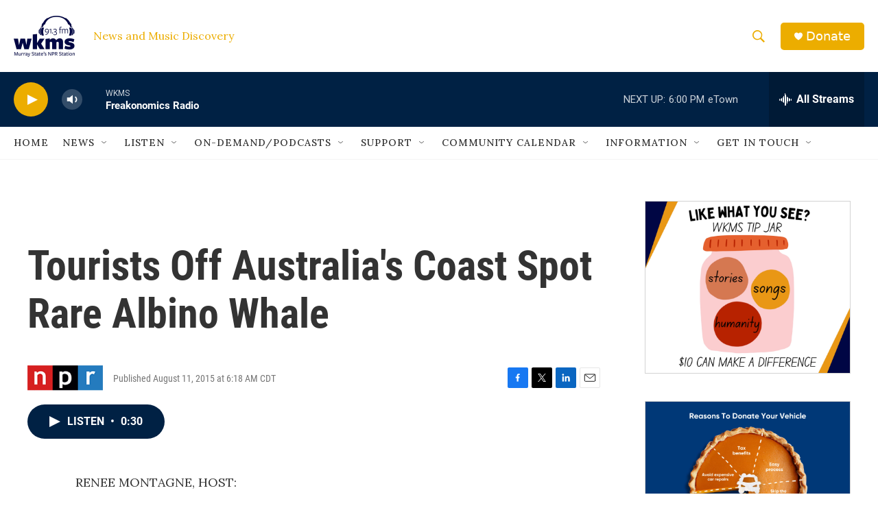

--- FILE ---
content_type: text/html; charset=utf-8
request_url: https://www.google.com/recaptcha/api2/aframe
body_size: 267
content:
<!DOCTYPE HTML><html><head><meta http-equiv="content-type" content="text/html; charset=UTF-8"></head><body><script nonce="VCfUEWwidF__Qqdp-yjXdg">/** Anti-fraud and anti-abuse applications only. See google.com/recaptcha */ try{var clients={'sodar':'https://pagead2.googlesyndication.com/pagead/sodar?'};window.addEventListener("message",function(a){try{if(a.source===window.parent){var b=JSON.parse(a.data);var c=clients[b['id']];if(c){var d=document.createElement('img');d.src=c+b['params']+'&rc='+(localStorage.getItem("rc::a")?sessionStorage.getItem("rc::b"):"");window.document.body.appendChild(d);sessionStorage.setItem("rc::e",parseInt(sessionStorage.getItem("rc::e")||0)+1);localStorage.setItem("rc::h",'1769900511846');}}}catch(b){}});window.parent.postMessage("_grecaptcha_ready", "*");}catch(b){}</script></body></html>